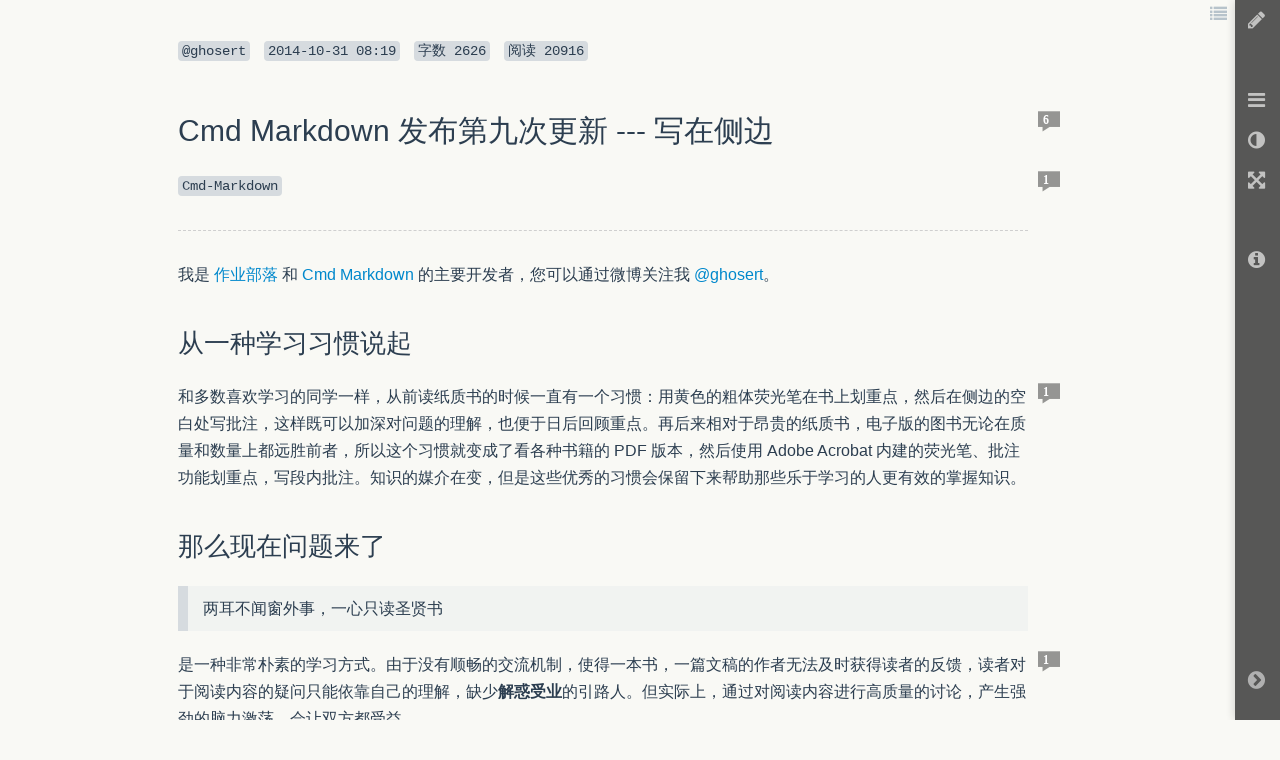

--- FILE ---
content_type: text/html; charset=UTF-8
request_url: https://www.zybuluo.com/ghosert/note/41556
body_size: 13657
content:
<!DOCTYPE html>

<html class="theme">

<head>
    <meta charset="utf-8">
    
    <meta name="description" content="Cmd Markdown 编辑阅读器，支持实时同步预览，区分写作和阅读模式，支持在线存储，分享文稿网址。">
    <meta name="author" content="Jiawei Zhang">

    <meta name="viewport" content="width=device-width, initial-scale=1.0">

    
    <title>Cmd Markdown 发布第九次更新 --- 写在侧边 - 作业部落 Cmd Markdown 编辑阅读器</title>


    <link href="https://www.zybuluo.com/static/img/favicon.png" type="image/x-icon" rel="icon">

    <link href="https://www.zybuluo.com/static/assets/1bc053c8.base.lib.min.css" rel="stylesheet" media="screen">


    
    <!-- id="prettify-style" will be used to get the link element below and change href to change prettify code, so it can't be in beginmin/endmin block. -->
    <link id="prettify-style" href="https://www.zybuluo.com/static/editor/libs/google-code-prettify/prettify-cmd.css" type="text/css" rel="stylesheet">
    <link href="https://www.zybuluo.com/static/assets/mdeditor/8eca400d.layout.min.css" rel="stylesheet" media="screen">


    

    <!-- Google tag (gtag.js) -->
    <script async src="https://www.googletagmanager.com/gtag/js?id=G-7B7DMB08LJ"></script>
    <script>
      window.dataLayer = window.dataLayer || [];
      function gtag(){dataLayer.push(arguments);}
      gtag('js', new Date());

      gtag('config', 'G-7B7DMB08LJ');
    </script>
</head>

<body class="theme">

    <div id="global-prompt-alert" class="hide alert alert-warning">
        <span id="global-prompt-message"></span>
        <a id="close-global-prompt-alert" href="">[关闭]</a>
    </div>

    <!-- zybuluo's body -->
    







<!-- mdeditor's body -->






<div id="editor-reader-full" class="editor-reader-full-shown" style="position: static;">
    <div id="reader-full-topInfo" class="reader-full-topInfo-shown">
        <span>
            <code>@ghosert</code>
        </span>
        <code><span class="article-updated-date">2014-10-31T08:19:53.000000Z</span></code>
        <code><span>字数 </span><span class="article-characters">2626</span></code>
        <code><span>阅读 </span><span class="article-read">20916</span></code>
    </div>
    <div id="wmd-preview" class="wmd-preview wmd-preview-full-reader"><div class="md-section-divider"></div>

<div class="md-section-divider"></div>

<h1 id="cmd-markdown-发布第九次更新-写在侧边" data-anchor-id="kp7l">Cmd Markdown 发布第九次更新 --- 写在侧边</h1>

<p data-anchor-id="3b4h"><code>Cmd-Markdown</code></p>

<hr>

<p data-anchor-id="8t22">我是 <a href="https://www.zybuluo.com" target="_blank">作业部落</a> 和 <a href="https://www.zybuluo.com/mdeditor" target="_blank">Cmd Markdown</a> 的主要开发者，您可以通过微博关注我 <a href="http://weibo.com/ghosert" target="_blank">@ghosert</a>。</p>

<div class="md-section-divider"></div>

<h2 id="从一种学习习惯说起" data-anchor-id="7l3i">从一种学习习惯说起</h2>

<p data-anchor-id="4t54">和多数喜欢学习的同学一样，从前读纸质书的时候一直有一个习惯：用黄色的粗体荧光笔在书上划重点，然后在侧边的空白处写批注，这样既可以加深对问题的理解，也便于日后回顾重点。再后来相对于昂贵的纸质书，电子版的图书无论在质量和数量上都远胜前者，所以这个习惯就变成了看各种书籍的 PDF 版本，然后使用 Adobe Acrobat 内建的荧光笔、批注功能划重点，写段内批注。知识的媒介在变，但是这些优秀的习惯会保留下来帮助那些乐于学习的人更有效的掌握知识。</p>

<div class="md-section-divider"></div>

<h2 id="那么现在问题来了" data-anchor-id="xtlz">那么现在问题来了</h2>

<blockquote data-anchor-id="qfkb" class="white-blockquote">
  <p>两耳不闻窗外事，一心只读圣贤书</p>
</blockquote>

<p data-anchor-id="kill">是一种非常朴素的学习方式。由于没有顺畅的交流机制，使得一本书，一篇文稿的作者无法及时获得读者的反馈，读者对于阅读内容的疑问只能依靠自己的理解，缺少<strong>解惑受业</strong>的引路人。但实际上，通过对阅读内容进行高质量的讨论，产生强劲的脑力激荡，会让双方都受益。</p>

<div class="md-section-divider"></div>

<h2 id="我们想延续这种习惯并且解决问题" data-anchor-id="zmtz">我们想延续这种习惯，并且解决问题</h2>

<p data-anchor-id="rhvy">这就是足以让我们兴奋并且不计成本投入时间的动力所在：想要解决一个好玩的问题，然后把它交付出来。在评估了许多种产品方案之后，我们决定向 Medium 致敬。起初，我们为解决这个问题预留了十天的工作量，在这个过程中，算法和系统上的设计实现又颇费周折，最后，打磨产品的过程几近残忍：一点一点把一块粗糙的石头，打磨成想象中的样子。以为很好玩，但是我们玩了 114 天，直到认为它足够好的时候，才在今天把这块石头扔出来。</p>

<div class="md-section-divider"></div>

<h3 id="以下是本次更新的主要内容" data-anchor-id="1gox">以下是本次更新的主要内容：</h3>

<div class="md-section-divider"></div>

<h2 id="1-段落批注" data-anchor-id="c9ei">1. 段落批注</h2>

<p data-anchor-id="a382">从这个版本开始，通过鼠标指向编辑器右侧预览区内的任意段落，在该段落的右侧会显示<strong>添加批注</strong>的淡蓝色加号，点击这个加号，在输入框内完成批注，如下图所示：</p>

<hr>

<p data-anchor-id="njha"><img src="http://ww3.sinaimg.cn/large/8368c33ejw1els4syc0g4j20jo03gdg6.jpg" alt="remark" title=""></p>

<hr>

<p data-anchor-id="rbg7">此外，所有公开的文稿都可以被其它读者进行批注。</p>

<blockquote data-anchor-id="w4xw" class="white-blockquote">
  <p><strong>特别提醒</strong>：对于此次版本更新以前的公开文稿，如果文稿作者想开启批注功能，必须在工具栏点击【发布更新】按钮，在此次版本更新以后发布的公开文稿，默认都可以被批注。</p>
</blockquote>

<div class="md-section-divider"></div>

<h2 id="2-段内高亮批注" data-anchor-id="lw6m">2. 段内高亮批注</h2>

<p data-anchor-id="wr9u">除了对整段文章进行批注，我们同时支持了高亮批注的形式，读者在预览区或者公开文稿上，可以简单的通过鼠标选取段落内的部分文字内容进行批注，如下图所示：</p>

<hr>

<p data-anchor-id="44u2"><img src="http://ww3.sinaimg.cn/large/8368c33ejw1els63kkw27j20p903mq3h.jpg" alt="highlight" title=""></p>

<hr>

<p data-anchor-id="ltay">目前的文稿段落中除了图片和 MathJax 公式只支持<strong>段落批注</strong>以外，其它大多数形式的段落包括代码段、引用、有序列表，无序列表、各级标题、都已经支持了<strong>段内高亮批注</strong>。</p>

<p data-anchor-id="t7s1">比起传统的评论形式，这种形式的批注，使得读者可以对批注对象进行更加精确的指认，快速建立批注的上下文。</p>

<div class="md-section-divider"></div>

<h2 id="3-社交文字" data-anchor-id="mcwe">3. 社交文字</h2>

<p data-anchor-id="hdi4">我们尊重每一个在作业部落上书写文稿并公开发表的作者，我们也欢迎更多的读者阅读批注，和作者进行高质量的讨论、对话。因此我们设计了一个对于个人友好，对于大众相当谨慎的批注系统。我们把对待每一条批注的权力交还给文稿作者本身，因为作者本人才最关乎自己的文稿。</p>

<p data-anchor-id="92wl">每一条新批注默认都不会公开，只有文稿作者和批注者本人可见，直到作者向所有人公开有价值的内容，同时作者可以删除没有价值的批注内容，以保持高质量的评论内容，如下图所示：</p>

<hr>

<p data-anchor-id="wpxs"><img src="http://ww1.sinaimg.cn/large/8368c33ejw1elsahdyyr0j20pl07hjs6.jpg" alt="remarkOperation" title=""></p>

<hr>

<p data-anchor-id="qnd6">用户还可以获取带有<strong>公开批注的文稿地址</strong>，当其他人打开它时，页面会直接跳转到带有这个批注的文稿段落。</p>

<p data-anchor-id="619v">我们的批注机制也允许不同的人对同一个段落进行反复批注，每一个人都有机会观察到不同的人对同一份内容的见解，为了确保过多的批注不会分散读者对正文内容的注意力，在默认情况下，这些批注都不会展开，直到读者主动点击感兴趣的段落批注。</p>

<div class="md-section-divider"></div>

<h2 id="4-批注回复" data-anchor-id="xhsw">4. 批注回复</h2>

<p data-anchor-id="r8g5">当作者和其它读者在公开文稿上看到批注以后，可以立即对相应的批注做出回复，展开更深层次的高质量讨论。同时批注者和文稿作者都拥有对这条回复操作的权力以维护高质量的批注列表。如下图所示：</p>

<hr>

<p data-anchor-id="gbks"><img src="http://ww3.sinaimg.cn/large/8368c33ejw1elsb1x3481j20bg0f4q3t.jpg" alt="remarkReplyList" title=""></p>

<hr>

<div class="md-section-divider"></div>

<h2 id="5-邮件通知服务" data-anchor-id="gh0l">5. 邮件通知服务</h2>

<p data-anchor-id="fzgu">目前我们使用电子邮件的形式来通知以下事件的发生：</p>

<ol data-anchor-id="xrpb">
<li>有新批注时通知文稿作者</li>
<li>文稿作者公开批注时通知批注者</li>
<li>批注有新回复时通知文稿作者和批注者</li>
</ol>

<p data-anchor-id="06u1">您还可以直接在邮件内容中，直接公开或者回复批注。</p>

<p data-anchor-id="sq7s">我们希望这些及时有效的反馈可以让作者和读者产生正向的脑力激荡，互相分享对方的知识，经验和思想。为了防止有限的资源被滥用，目前我们只对曾经验证过邮箱的用户开放这一服务，如果您在注册本站以后尚未验证过您的邮箱，可以点击本站顶部的提醒通知栏，或者直接前往新的 <a href="https://www.zybuluo.com/settings/account" target="_blank">账户设置</a> 页面重新验证或者修改您的注册邮箱。</p>

<div class="md-section-divider"></div>

<h2 id="6-发布反馈修改再发布" data-anchor-id="k32f">6. 发布、反馈、修改、再发布</h2>

<p data-anchor-id="bola">如同我们相信好的产品是被打磨的结果一样，我们也相信好的文字和思想是被雕琢的结果。许多优秀而严谨的作者会遵从下面的流程完稿：</p>

<blockquote data-anchor-id="ogp4" class="white-blockquote">
  <p>发布文稿 -&gt; 批注反馈 -&gt; 修改文稿 -&gt; 再次发布</p>
</blockquote>

<p data-anchor-id="yuyc">为了确保有价值的<strong>批注</strong>信息不会在这个过程中，因为文稿的变动而无故丢失，我们花费了很大的努力，设计了一种有趣的算法用来计算、对比文稿修改前后的状态，进而甄选出应该保留的批注、高亮信息，剔除过时、不匹配原文的部分。因此您可以放心地修改并且重复发布文稿，以获得持续不间断地高质量反馈和讨论。</p>

<div class="md-section-divider"></div>

<h2 id="7-基础组件升级" data-anchor-id="kzp8">7. 基础组件升级</h2>

<p data-anchor-id="l2h9">在编辑功能本身，我们对最基础的编辑器组件本身做了升级，修复了部分编辑操作, Vim 模式的问题，同时也对流程图组件做了升级和增强，使得流程图在文字渲染上更细腻和平滑，如图所示：</p>

<div class="md-section-divider"></div>

<div class="flow-diagram theme theme-white" data-anchor-id="fmf7"><svg height="530" version="1.1" width="187" xmlns="http://www.w3.org/2000/svg" style="overflow: hidden; position: relative;"><desc style="-webkit-tap-highlight-color: rgba(0, 0, 0, 0);">Created with Raphaël 2.1.2</desc><defs style="-webkit-tap-highlight-color: rgba(0, 0, 0, 0);"><path stroke-linecap="round" d="M5,0 0,2.5 5,5z" id="raphael-marker-block" style="-webkit-tap-highlight-color: rgba(0, 0, 0, 0);"></path><marker id="raphael-marker-endblock33" markerHeight="3" markerWidth="3" orient="auto" refX="1.5" refY="1.5" style="-webkit-tap-highlight-color: rgba(0, 0, 0, 0);"><use xlink:href="#raphael-marker-block" transform="rotate(180 1.5 1.5) scale(0.6,0.6)" stroke-width="1.6667" fill="black" stroke="none" style="-webkit-tap-highlight-color: rgba(0, 0, 0, 0);"></use></marker></defs><rect x="0" y="0" width="51" height="37" r="20" rx="20" ry="20" fill="#ffffff" stroke="#000000" style="-webkit-tap-highlight-color: rgba(0, 0, 0, 0);" stroke-width="2" class="flowchart" id="st" transform="matrix(1,0,0,1,56.5,24.5)"></rect><text x="10" y="18.5" text-anchor="start" font="10px &quot;Arial&quot;" stroke="none" fill="#000000" style="-webkit-tap-highlight-color: rgba(0, 0, 0, 0); text-anchor: start; font-style: normal; font-variant: normal; font-weight: normal; font-size: 15px; line-height: normal; font-family: Arial;" id="stt" class="flowchartt" font-size="15px" transform="matrix(1,0,0,1,56.5,24.5)"><tspan dy="5.5" style="-webkit-tap-highlight-color: rgba(0, 0, 0, 0);">Start</tspan></text><path fill="#ffffff" stroke="#000000" d="M10,18.5L0,37L110,37L130,0L20,0L10,18.5" stroke-width="2" id="io" class="flowchart" style="-webkit-tap-highlight-color: rgba(0, 0, 0, 0);" transform="matrix(1,0,0,1,17,136)"></path><text x="30" y="18.5" text-anchor="start" font="10px &quot;Arial&quot;" stroke="none" fill="#000000" style="-webkit-tap-highlight-color: rgba(0, 0, 0, 0); text-anchor: start; font-style: normal; font-variant: normal; font-weight: normal; font-size: 15px; line-height: normal; font-family: Arial;" id="iot" class="flowchartt" font-size="15px" transform="matrix(1,0,0,1,17,136)"><tspan dy="5.5" style="-webkit-tap-highlight-color: rgba(0, 0, 0, 0);">verification</tspan></text><rect x="0" y="0" width="119" height="37" r="0" rx="0" ry="0" fill="#ffffff" stroke="#000000" style="-webkit-tap-highlight-color: rgba(0, 0, 0, 0);" stroke-width="2" class="flowchart" id="op" transform="matrix(1,0,0,1,22.5,247.5)"></rect><text x="10" y="18.5" text-anchor="start" font="10px &quot;Arial&quot;" stroke="none" fill="#000000" style="-webkit-tap-highlight-color: rgba(0, 0, 0, 0); text-anchor: start; font-style: normal; font-variant: normal; font-weight: normal; font-size: 15px; line-height: normal; font-family: Arial;" id="opt" class="flowchartt" font-size="15px" transform="matrix(1,0,0,1,22.5,247.5)"><tspan dy="5.5" style="-webkit-tap-highlight-color: rgba(0, 0, 0, 0);">Your Operation</tspan></text><path fill="#ffffff" stroke="#000000" d="M39,19.5L0,39L78,78L156,39L78,0L0,39" stroke-width="2" id="cond" class="flowchart" style="-webkit-tap-highlight-color: rgba(0, 0, 0, 0);" transform="matrix(1,0,0,1,4,338.5)"></path><text x="44" y="39" text-anchor="start" font="10px &quot;Arial&quot;" stroke="none" fill="#000000" style="-webkit-tap-highlight-color: rgba(0, 0, 0, 0); text-anchor: start; font-style: normal; font-variant: normal; font-weight: normal; font-size: 15px; line-height: normal; font-family: Arial;" id="condt" class="flowchartt" font-size="15px" transform="matrix(1,0,0,1,4,338.5)"><tspan dy="5.5" style="-webkit-tap-highlight-color: rgba(0, 0, 0, 0);">Yes or No?</tspan></text><rect x="0" y="0" width="46" height="37" r="20" rx="20" ry="20" fill="#ffffff" stroke="#000000" style="-webkit-tap-highlight-color: rgba(0, 0, 0, 0);" stroke-width="2" class="flowchart" id="e" transform="matrix(1,0,0,1,59,491)"></rect><text x="10" y="18.5" text-anchor="start" font="10px &quot;Arial&quot;" stroke="none" fill="#000000" style="-webkit-tap-highlight-color: rgba(0, 0, 0, 0); text-anchor: start; font-style: normal; font-variant: normal; font-weight: normal; font-size: 15px; line-height: normal; font-family: Arial;" id="et" class="flowchartt" font-size="15px" transform="matrix(1,0,0,1,59,491)"><tspan dy="5.5" style="-webkit-tap-highlight-color: rgba(0, 0, 0, 0);">End</tspan></text><path fill="none" stroke="#000000" d="M82,61.5C82,61.5,82,119.08145299553871,82,132.99884519905027" stroke-width="2" marker-end="url(#raphael-marker-endblock33)" style="-webkit-tap-highlight-color: rgba(0, 0, 0, 0);"></path><path fill="none" stroke="#000000" d="M82,173C82,173,82,230.5814529955387,82,244.49884519905027" stroke-width="2" marker-end="url(#raphael-marker-endblock33)" style="-webkit-tap-highlight-color: rgba(0, 0, 0, 0);"></path><path fill="none" stroke="#000000" d="M82,284.5C82,284.5,82,324.15409994125366,82,335.50043908460066" stroke-width="2" marker-end="url(#raphael-marker-endblock33)" style="-webkit-tap-highlight-color: rgba(0, 0, 0, 0);"></path><path fill="none" stroke="#000000" d="M82,416.5C82,416.5,82,474.0814529955387,82,487.99884519905027" stroke-width="2" marker-end="url(#raphael-marker-endblock33)" style="-webkit-tap-highlight-color: rgba(0, 0, 0, 0);"></path><text x="87" y="426.5" text-anchor="start" font="10px &quot;Arial&quot;" stroke="none" fill="#000000" style="-webkit-tap-highlight-color: rgba(0, 0, 0, 0); text-anchor: start; font-style: normal; font-variant: normal; font-weight: normal; font-size: 15px; line-height: normal; font-family: Arial;" font-size="15px"><tspan dy="5.5" style="-webkit-tap-highlight-color: rgba(0, 0, 0, 0);">yes</tspan></text><path fill="none" stroke="#000000" d="M160,377.5C160,377.5,185,377.5,185,377.5C185,377.5,185,111,185,111C185,111,82,111,82,111C82,111,82,126.37344455718994,82,133.00924777425826" stroke-width="2" marker-end="url(#raphael-marker-endblock33)" style="-webkit-tap-highlight-color: rgba(0, 0, 0, 0);"></path><text x="165" y="367.5" text-anchor="start" font="10px &quot;Arial&quot;" stroke="none" fill="#000000" style="-webkit-tap-highlight-color: rgba(0, 0, 0, 0); text-anchor: start; font-style: normal; font-variant: normal; font-weight: normal; font-size: 15px; line-height: normal; font-family: Arial;" font-size="15px"><tspan dy="5.5" style="-webkit-tap-highlight-color: rgba(0, 0, 0, 0);">no</tspan></text></svg></div>

<div class="md-section-divider"></div>

<h2 id="8-历史问题漏洞修复" data-anchor-id="7ieq">8. 历史问题漏洞修复</h2>

<p data-anchor-id="64kq">在 github 的 问题列表中，我们有选择的进行了以下修复：</p>

<blockquote data-anchor-id="jz9z" class="white-blockquote">
  <p>修复中文输入法界面遮挡文字的问题 github #161 <br>
  修复引用区块无法显示缩进和换行，且左右文本未对齐 github #181 <br>
  修复 Firefox 版本 30 中引入的 LaTex 渲染问题 <br>
  修复 代码段 渲染不稳定的问题 <br>
  调整了 标题 h1 - h6 的字体大小，使得整体阅读效果更美观 <br>
  修复 Shellshock 攻击漏洞 <a href="https://access.redhat.com/security/cve/CVE-2014-6271" target="_blank">https://access.redhat.com/security/cve/CVE-2014-6271</a></p>
</blockquote>

<p data-anchor-id="3sfx">如果您在使用中发现其它问题，请同样前往 <a href="https://github.com/ghosert/cmd-editor/issues?direction=desc&amp;sort=updated&amp;state=open" target="_blank">Github cmd-editor</a> 页面提出问题，我们会定期修复。</p>

<div class="md-section-divider"></div>

<h2 id="9-写在最后" data-anchor-id="2hys">9. 写在最后</h2>

<p data-anchor-id="gke0">以上就是本次更新的全部内容，在迈出这一小步之后，Cmd Markdown 不再是一个简单、纯粹的编辑器， 它会是一个在小范围内进行交流、协作的，高质量的文字社区。我们会谨慎的在社交文字的道路上走下去，和你一样期待前面的风景。</p>

<p data-anchor-id="6k5l">我是作业部落的主要开发者张佳伟，我们十二月再见。</p>

<p data-anchor-id="e978">关注 <a href="http://weibo.com/ghosert" target="_blank">@ghosert</a> <br>
2014.10.29</p></div>
    <div class="remark-icons">
    </div>
</div>

<!--in page preview buttons. -->
<div class="in-page-preview-buttons in-page-preview-buttons-full-reader">
    <ul>
        <li class="in-page-button dropdown" id="preview-toc-button" title="内容目录 Ctrl+Alt+O">
            <span class="dropdown-toggle icon-list" data-toggle="dropdown"></span>
            <div id="toc-list" class="dropdown-menu theme pull-right"> <!-- Add theme means this element will be changed when apply theme color. -->
                <h3>内容目录</h3>
                <hr>
                <div class="table-of-contents"></div>
            </div>
        </li>
    </ul>
</div>

<div id="reader-full-toolbar" class="reader-full-toolbar-shown" style="padding-top: 0;">
    <ul id="reader-full-toolbar-home" class="preview-button-row">
        <li class="preview-button-full-reader" id="preview-editor-button" title="撰写文本 Ctrl+Alt+M">
            <span class="icon-pencil"></span>
        </li>
    </ul>
    <ul id="preview-button-row" class="preview-button-row">
        <li class="preview-button-full-reader dropdown" id="preview-list-button" title="文本列表 Ctrl+Alt+F">
            <span class="dropdown-toggle icon-reorder" data-toggle="dropdown"></span>
            <ul id="file-list" class="dropdown-menu theme-black pull-right" role="menu">
                    <li>
                    <ul class="tag-list">
                        <li class="tag-item item" tag-name="Cmd-Markdown">
                            <span class="pull-left"><i class="icon-tag"></i><span class="tag-name">Cmd-Markdown</span></span>
                            <span class="tag-count pull-right">15</span>
                            <div class="clearfix"></div>
                        </li>
                            
    <li class="file-item item" file-created-date="2025-04-16T00:53:38.000000Z">
        <a tabindex="-1" href="https://www.zybuluo.com/ghosert/note/2592648" title="【已发布】 2025-04-16T02:56:14.000000Z">
        <i class="icon-share-sign"></i>
        <span id="2592648">Cmd Markdown 发布第十六次更新 -- 开启卓越 AI 写作之旅</span>
        </a>
    </li>

                            
    <li class="file-item item" file-created-date="2024-09-12T05:25:20.000000Z">
        <a tabindex="-1" href="https://www.zybuluo.com/ghosert/note/2560850" title="【已发布】 2024-09-16T19:39:35.000000Z">
        <i class="icon-share-sign"></i>
        <span id="2560850">Cmd Markdown 发布第十五次更新 -- 斗罢艰险又出发</span>
        </a>
    </li>

                            
    <li class="file-item item" file-created-date="2024-08-31T15:50:09.000000Z">
        <a tabindex="-1" href="https://www.zybuluo.com/ghosert/note/113649" title="【已发布】 2024-08-31T07:50:09.000000Z">
        <i class="icon-share-sign"></i>
        <span id="113649">Cmd Markdown 简明语法手册</span>
        </a>
    </li>

                            
    <li class="file-item item" file-created-date="2016-05-15T16:48:43.000000Z">
        <a tabindex="-1" href="https://www.zybuluo.com/ghosert/note/378553" title="【已发布】 2016-05-15T17:12:05.000000Z">
        <i class="icon-share-sign"></i>
        <span id="378553">Cmd Markdown 发布第十四次更新 --- 使命的召唤</span>
        </a>
    </li>

                            
    <li class="file-item item" file-created-date="2015-12-09T16:03:00.000000Z">
        <a tabindex="-1" href="https://www.zybuluo.com/ghosert/note/235278" title="【已发布】 2016-01-11T16:46:06.000000Z">
        <i class="icon-share-sign"></i>
        <span id="235278">Cmd Markdown 发布第十三次更新 --- 更私密，更安全，更开放</span>
        </a>
    </li>

                            
    <li class="file-item item" file-created-date="2015-09-07T16:40:11.000000Z">
        <a tabindex="-1" href="https://www.zybuluo.com/ghosert/note/167938" title="【已发布】 2016-07-23T11:23:21.000000Z">
        <i class="icon-share-sign"></i>
        <span id="167938">为和你同样优秀的 Cmd Markdown 助力喝彩，加入高级会员！（第十二次更新）</span>
        </a>
    </li>

                            
    <li class="file-item item" file-created-date="2015-06-30T15:05:30.000000Z">
        <a tabindex="-1" href="https://www.zybuluo.com/ghosert/note/123892" title="【已发布】 2015-07-06T11:51:51.000000Z">
        <i class="icon-share-sign"></i>
        <span id="123892">Cmd Markdown 发布第十一次更新 --- 愈快愈强</span>
        </a>
    </li>

                            
    <li class="file-item item" file-created-date="2015-05-17T04:37:19.000000Z">
        <a tabindex="-1" href="https://www.zybuluo.com/ghosert/note/102771" title="【已发布】 2025-12-17T05:02:28.000000Z">
        <i class="icon-share-sign"></i>
        <span id="102771">Cmd Markdown 变更历史</span>
        </a>
    </li>

                            
    <li class="file-item item" file-created-date="2015-04-27T12:01:35.000000Z">
        <a tabindex="-1" href="https://www.zybuluo.com/ghosert/note/90884" title="【已发布】 2015-05-04T08:12:03.000000Z">
        <i class="icon-share-sign"></i>
        <span id="90884">Cmd Markdown 发布第十次更新 --- 走，带着 Cmd 去旅行</span>
        </a>
    </li>

                            
    <li class="file-item item" file-created-date="2015-04-26T07:17:44.000000Z">
        <a tabindex="-1" href="https://www.zybuluo.com/ghosert/note/91183" title="【已发布】 2015-04-26T07:17:44.000000Z">
        <i class="icon-share-sign"></i>
        <span id="91183">Cmd Markdown 宣传文案</span>
        </a>
    </li>

                            
    <li class="file-item item" file-created-date="2014-10-29T14:18:16.000000Z">
        <a tabindex="-1" href="https://www.zybuluo.com/ghosert/note/41556" title="【已发布】 2014-10-31T08:19:53.000000Z">
        <i class="icon-share-sign"></i>
        <span id="41556" class="whiter-on-black">Cmd Markdown 发布第九次更新 --- 写在侧边</span>
        </a>
    </li>

                            
    <li class="file-item item" file-created-date="2014-07-07T01:14:47.000000Z">
        <a tabindex="-1" href="https://www.zybuluo.com/ghosert/note/19909" title="【已发布】 2014-11-02T14:41:50.000000Z">
        <i class="icon-share-sign"></i>
        <span id="19909">Cmd Markdown 发布第八次更新 --- 键盘制图</span>
        </a>
    </li>

                            
    <li class="file-item item" file-created-date="2014-05-09T13:18:35.000000Z">
        <a tabindex="-1" href="https://www.zybuluo.com/ghosert/note/11231" title="【已发布】 2014-11-02T14:42:51.000000Z">
        <i class="icon-share-sign"></i>
        <span id="11231">Cmd Markdown 发布第七次更新 --- 击键的节奏</span>
        </a>
    </li>

                            
    <li class="file-item item" file-created-date="2014-04-16T02:00:03.000000Z">
        <a tabindex="-1" href="https://www.zybuluo.com/ghosert/note/8628" title="【已发布】 2014-11-02T14:43:07.000000Z">
        <i class="icon-share-sign"></i>
        <span id="8628">Cmd Markdown 编辑阅读器发布第六次更新</span>
        </a>
    </li>

                            
    <li class="file-item item" file-created-date="2014-04-15T14:20:14.000000Z">
        <a tabindex="-1" href="https://www.zybuluo.com/ghosert/note/5296" title="【已发布】 2014-11-02T14:43:13.000000Z">
        <i class="icon-share-sign"></i>
        <span id="5296">Cmd Markdown 编辑阅读器发布第五次更新</span>
        </a>
    </li>

                    </ul>
                    </li>
                    <li>
                    <ul class="tag-list">
                        <li class="tag-item item" tag-name="Investment">
                            <span class="pull-left"><i class="icon-tag"></i><span class="tag-name">Investment</span></span>
                            <span class="tag-count pull-right">1</span>
                            <div class="clearfix"></div>
                        </li>
                            
    <li class="file-item item" file-created-date="2021-09-13T22:37:16.000000Z">
        <a tabindex="-1" href="https://www.zybuluo.com/ghosert/note/1821082" title="【已发布】 2022-12-23T20:04:14.000000Z">
        <i class="icon-share-sign"></i>
        <span id="1821082">Millionaire Teacher</span>
        </a>
    </li>

                    </ul>
                    </li>
                    <li>
                    <ul class="tag-list">
                        <li class="tag-item item" tag-name="Ubuntu">
                            <span class="pull-left"><i class="icon-tag"></i><span class="tag-name">Ubuntu</span></span>
                            <span class="tag-count pull-right">5</span>
                            <div class="clearfix"></div>
                        </li>
                            
    <li class="file-item item" file-created-date="2014-04-15T14:19:58.000000Z">
        <a tabindex="-1" href="https://www.zybuluo.com/ghosert/note/3454" title="【已发布】 2014-11-02T14:46:22.000000Z">
        <i class="icon-share-sign"></i>
        <span id="3454">Ubuntu桌面生存指南 (5) --- Ubuntu常用效率软件简介</span>
        </a>
    </li>

                            
    <li class="file-item item" file-created-date="2014-04-15T14:19:50.000000Z">
        <a tabindex="-1" href="https://www.zybuluo.com/ghosert/note/3408" title="【已发布】 2014-11-02T14:46:29.000000Z">
        <i class="icon-share-sign"></i>
        <span id="3408">Ubuntu桌面生存指南 (4) --- Ubuntu系统备份恢复升级策略</span>
        </a>
    </li>

                            
    <li class="file-item item" file-created-date="2014-04-15T14:19:41.000000Z">
        <a tabindex="-1" href="https://www.zybuluo.com/ghosert/note/3372" title="【已发布】 2014-11-02T14:46:36.000000Z">
        <i class="icon-share-sign"></i>
        <span id="3372">Ubuntu桌面生存指南 (3) --- 构建Ubuntu系统基础设施</span>
        </a>
    </li>

                            
    <li class="file-item item" file-created-date="2014-04-15T14:19:31.000000Z">
        <a tabindex="-1" href="https://www.zybuluo.com/ghosert/note/3340" title="【已发布】 2014-11-02T14:46:42.000000Z">
        <i class="icon-share-sign"></i>
        <span id="3340">Ubuntu桌面生存指南 (2) --- Ubuntu桌面体验简介</span>
        </a>
    </li>

                            
    <li class="file-item item" file-created-date="2014-04-15T14:19:09.000000Z">
        <a tabindex="-1" href="https://www.zybuluo.com/ghosert/note/3282" title="【已发布】 2014-11-02T14:46:50.000000Z">
        <i class="icon-share-sign"></i>
        <span id="3282">Ubuntu桌面生存指南 (1) --- 选择 Linux</span>
        </a>
    </li>

                    </ul>
                    </li>
                    <li>
                    <ul class="tag-list">
                        <li class="tag-item item" tag-name="Work">
                            <span class="pull-left"><i class="icon-tag"></i><span class="tag-name">Work</span></span>
                            <span class="tag-count pull-right">2</span>
                            <div class="clearfix"></div>
                        </li>
                            
    <li class="file-item item" file-created-date="2020-10-16T03:51:43.000000Z">
        <a tabindex="-1" href="https://www.zybuluo.com/ghosert/note/1748691" title="【已发布】 2020-10-24T03:19:36.000000Z">
        <i class="icon-share-sign"></i>
        <span id="1748691">Test Automation Framework</span>
        </a>
    </li>

                            
    <li class="file-item item" file-created-date="2015-07-14T09:35:25.000000Z">
        <a tabindex="-1" href="https://www.zybuluo.com/ghosert/note/131668" title="【已发布】 2015-07-14T09:35:25.000000Z">
        <i class="icon-share-sign"></i>
        <span id="131668">Spring Cloud Config</span>
        </a>
    </li>

                    </ul>
                    </li>
                    <li>
                    <ul class="tag-list">
                        <li class="tag-item item" tag-name="blog">
                            <span class="pull-left"><i class="icon-tag"></i><span class="tag-name">blog</span></span>
                            <span class="tag-count pull-right">3</span>
                            <div class="clearfix"></div>
                        </li>
                            
    <li class="file-item item" file-created-date="2025-11-29T07:36:51.000000Z">
        <a tabindex="-1" href="https://www.zybuluo.com/ghosert/note/2639150" title="【已发布】 2025-11-29T07:36:52.000000Z">
        <i class="icon-share-sign"></i>
        <span id="2639150">打造 AI 编码工作流的一些感悟</span>
        </a>
    </li>

                            
    <li class="file-item item" file-created-date="2024-08-24T23:51:50.000000Z">
        <a tabindex="-1" href="https://www.zybuluo.com/ghosert/note/2559550" title="【已发布】 2024-12-17T20:48:49.000000Z">
        <i class="icon-share-sign"></i>
        <span id="2559550">天命人没苦硬吃，在手机上安装完全体 Linux 和 Docker</span>
        </a>
    </li>

                            
    <li class="file-item item" file-created-date="2024-06-01T00:08:28.000000Z">
        <a tabindex="-1" href="https://www.zybuluo.com/ghosert/note/2552769" title="【已发布】 2024-06-01T00:08:28.000000Z">
        <i class="icon-share-sign"></i>
        <span id="2552769">抛弃GUI，基于文本和命令行最大化编程效率</span>
        </a>
    </li>

                    </ul>
                    </li>
                    <li>
                    <ul class="tag-list">
                        <li class="tag-item item" tag-name="command-line">
                            <span class="pull-left"><i class="icon-tag"></i><span class="tag-name">command-line</span></span>
                            <span class="tag-count pull-right">1</span>
                            <div class="clearfix"></div>
                        </li>
                            
    <li class="file-item item" file-created-date="2024-06-01T00:08:28.000000Z">
        <a tabindex="-1" href="https://www.zybuluo.com/ghosert/note/2552769" title="【已发布】 2024-06-01T00:08:28.000000Z">
        <i class="icon-share-sign"></i>
        <span id="2552769">抛弃GUI，基于文本和命令行最大化编程效率</span>
        </a>
    </li>

                    </ul>
                    </li>
                    <li>
                    <ul class="tag-list">
                        <li class="tag-item item" tag-name="productivity">
                            <span class="pull-left"><i class="icon-tag"></i><span class="tag-name">productivity</span></span>
                            <span class="tag-count pull-right">1</span>
                            <div class="clearfix"></div>
                        </li>
                            
    <li class="file-item item" file-created-date="2024-06-01T00:08:28.000000Z">
        <a tabindex="-1" href="https://www.zybuluo.com/ghosert/note/2552769" title="【已发布】 2024-06-01T00:08:28.000000Z">
        <i class="icon-share-sign"></i>
        <span id="2552769">抛弃GUI，基于文本和命令行最大化编程效率</span>
        </a>
    </li>

                    </ul>
                    </li>
                    <li>
                    <ul class="tag-list">
                        <li class="tag-item item" tag-name="programming">
                            <span class="pull-left"><i class="icon-tag"></i><span class="tag-name">programming</span></span>
                            <span class="tag-count pull-right">1</span>
                            <div class="clearfix"></div>
                        </li>
                            
    <li class="file-item item" file-created-date="2024-06-01T00:08:28.000000Z">
        <a tabindex="-1" href="https://www.zybuluo.com/ghosert/note/2552769" title="【已发布】 2024-06-01T00:08:28.000000Z">
        <i class="icon-share-sign"></i>
        <span id="2552769">抛弃GUI，基于文本和命令行最大化编程效率</span>
        </a>
    </li>

                    </ul>
                    </li>
                    <li>
                    <ul class="tag-list">
                        <li class="tag-item item" tag-name="text">
                            <span class="pull-left"><i class="icon-tag"></i><span class="tag-name">text</span></span>
                            <span class="tag-count pull-right">1</span>
                            <div class="clearfix"></div>
                        </li>
                            
    <li class="file-item item" file-created-date="2024-06-01T00:08:28.000000Z">
        <a tabindex="-1" href="https://www.zybuluo.com/ghosert/note/2552769" title="【已发布】 2024-06-01T00:08:28.000000Z">
        <i class="icon-share-sign"></i>
        <span id="2552769">抛弃GUI，基于文本和命令行最大化编程效率</span>
        </a>
    </li>

                    </ul>
                    </li>
                    <li>
                    <ul class="tag-list">
                        <li class="tag-item item" tag-name="技术入门">
                            <span class="pull-left"><i class="icon-tag"></i><span class="tag-name">技术入门</span></span>
                            <span class="tag-count pull-right">2</span>
                            <div class="clearfix"></div>
                        </li>
                            
    <li class="file-item item" file-created-date="2014-07-09T02:21:00.000000Z">
        <a tabindex="-1" href="https://www.zybuluo.com/ghosert/note/11047" title="【已发布】 2014-11-02T14:47:02.000000Z">
        <i class="icon-share-sign"></i>
        <span id="11047">Emacs 入门简介</span>
        </a>
    </li>

                            
    <li class="file-item item" file-created-date="2014-04-21T06:20:45.000000Z">
        <a tabindex="-1" href="https://www.zybuluo.com/ghosert/note/9271" title="【已发布】 2014-11-02T14:47:17.000000Z">
        <i class="icon-share-sign"></i>
        <span id="9271">Memcached 初探</span>
        </a>
    </li>

                    </ul>
                    </li>
                    <li>
                    <ul class="tag-list">
                        <li class="tag-item item" tag-name="美国工作">
                            <span class="pull-left"><i class="icon-tag"></i><span class="tag-name">美国工作</span></span>
                            <span class="tag-count pull-right">3</span>
                            <div class="clearfix"></div>
                        </li>
                            
    <li class="file-item item" file-created-date="2018-09-07T03:13:30.000000Z">
        <a tabindex="-1" href="https://www.zybuluo.com/ghosert/note/908344" title="【已发布】 2018-09-07T03:13:30.000000Z">
        <i class="icon-share-sign"></i>
        <span id="908344">DMV Driving Examination Questions</span>
        </a>
    </li>

                            
    <li class="file-item item" file-created-date="2018-09-07T03:12:42.000000Z">
        <a tabindex="-1" href="https://www.zybuluo.com/ghosert/note/907400" title="【已发布】 2018-09-07T03:12:42.000000Z">
        <i class="icon-share-sign"></i>
        <span id="907400">DMV Driving Examination Answers</span>
        </a>
    </li>

                            
    <li class="file-item item" file-created-date="2018-09-07T02:58:55.000000Z">
        <a tabindex="-1" href="https://www.zybuluo.com/ghosert/note/1275285" title="【已发布】 2024-02-25T17:36:02.000000Z">
        <i class="icon-share-sign"></i>
        <span id="1275285">DMV 第二次错题集锦</span>
        </a>
    </li>

                    </ul>
                    </li>
                    <li>
                    <ul class="tag-list">
                        <li class="tag-item item" tag-name="未分类">
                            <span class="pull-left"><i class="icon-tag"></i><span class="tag-name">未分类</span></span>
                            <span class="tag-count pull-right">2</span>
                            <div class="clearfix"></div>
                        </li>
                            
    <li class="file-item item" file-created-date="2024-12-20T03:18:44.000000Z">
        <a tabindex="-1" href="https://www.zybuluo.com/ghosert/note/2570247" title="【已发布】 2024-12-19T19:18:44.000000Z">
        <i class="icon-share-sign"></i>
        <span id="2570247">ghosert&#39;s test2</span>
        </a>
    </li>

                            
    <li class="file-item item" file-created-date="2014-05-09T15:45:19.000000Z">
        <a tabindex="-1" href="https://www.zybuluo.com/ghosert/note/2" title="【已发布】 2016-03-17T07:31:07.000000Z">
        <i class="icon-share-sign"></i>
        <span id="2">欢迎使用 Cmd Markdown 编辑阅读器</span>
        </a>
    </li>

                    </ul>
                    </li>
            </ul>
            <ul id="file-list-topbar" class="dropdown-menu theme-black pull-right" role="menu">
                <li id="search-file-bar">
                    <i class="icon-search icon-large"></i>
                    <input type="text" id="search-file-textbox" autocomplete="off" placeholder="搜索 ghosert 的文稿标题， * 显示全部">
                    <i class="icon-level-down icon-rotate-90 icon-large"></i>
                </li>
                <li id="tag-file-bar">
                    以下【标签】将用于标记这篇文稿：
                </li>
            </ul>
        </li>
        <li class="preview-button-full-reader" id="preview-theme-button" title="主题切换 Ctrl+Alt+Y">
            <span class="icon-adjust"></span>
        </li>
        <li class="preview-button-full-reader" id="preview-fullscreen-button" title="全屏模式 F11">
            <span class="icon-fullscreen"></span>
        </li>
        <li class="preview-button-full-reader wmd-spacer"></li>
        <li class="preview-button-full-reader dropdown" id="preview-about-button" title="关于本站">
            <span class="dropdown-toggle icon-info-sign" data-toggle="dropdown" data-hover="dropdown" data-delay="100" data-close-others="true"></span>
            <ul id="about-menu" class="dropdown-menu theme-black pull-right" role="menu">
                <li title="下载全平台客户端"><a tabindex="-1" href="https://www.zybuluo.com/cmd" target="_blank"><i class="icon-laptop"></i>下载客户端</a></li>
                <li title="@ghosert"><a tabindex="-1" href="http://www.weibo.com/ghosert" target="_blank"><i class="icon-weibo"></i>关注开发者</a></li>
                <li title=""><a tabindex="-1" href="https://github.com/ghosert/cmd-editor/issues" target="_blank"><i class="icon-github-alt"></i>报告问题，建议</a></li>
                <li title="support@zybuluo.com"><a tabindex="-1" href="mailto:support@zybuluo.com" target="_blank"><i class="icon-envelope"></i>联系我们</a></li>
            </ul>
        </li>
    </ul>
</div>
<ul id="reader-full-toolbar-tail" class="reader-full-toolbar-tail-shown">
    <li class="preview-button-full-reader" id="preview-hidden-button" title="隐藏工具栏 Ctrl+Alt+I">
        <span class="icon-chevron-sign-right"></span>
    </li>
</ul>






<!-- side remark, hidden when loading. -->
<div class="remark-list side-remark-hidden">
    <div class="remark-items">
    </div>
    <div class="leave-remark unselectable"><span class='icon-plus-sign-alt'></span><span>添加新批注</span></div>
    <div class="new-remark">
        <!-- clone the template $('.new-remark-reply').html() to here.-->
        <div class="remark-notice">在作者公开此批注前，只有你和作者可见。</div>
    </div>
</div>

<!-- template for new remark/reply -->
<div class="new-remark-reply side-remark-hidden">
    <div class="remark-head"><a><img src="https://www.zybuluo.com/static/img/default-head.jpg"></a></div>
    <div class="remark-author unselectable"></div>
    <div class="remark-editor" contentEditable="true" spellcheck="false"></div>
    <!-- this will be filled up by js.
    <div class="inline-error">402/400</div> for new remark
    <div class="inline-error">202/200</div> for new reply
    -->
    <div class="remark-footer unselectable">
        <button class="remark-save btn-link">保存</button>
        <button class="remark-cancel btn-link">取消</button>
    </div>
</div>

<!-- template for .remark-item/.remark-reply -->
<div class="remark-item-reply side-remark-hidden">
    <div class="remark-head"><a><img src="https://www.zybuluo.com/static/img/default-head.jpg"></a></div>
    <div class="remark-author unselectable"></div>
    <div class="remark-delete-link unselectable"><span class="icon-remove"></span></div> <!--This is mainly for deleting remark-reply, shown when author/remark hovering on remark-reply.-->
    <div class="remark-editor" contentEditable="true" spellcheck="false"></div>
    <!-- this will be filled up by js.
    <div class="inline-error">402/400</div> for new remark
    <div class="inline-error">202/200</div> for new reply
    -->
    <div class="remark-footer unselectable">
        <button class="remark-edit btn-link">修改</button>
        <button class="remark-save btn-link">保存</button>
        <button class="remark-cancel btn-link">取消</button>
        <button class="remark-delete btn-link">删除</button>
    </div>
</div>

<!-- template for remark-item-->
<div class="remark-item side-remark-hidden" data-rand-id="" data-version-id="">
    <div class="remark-published-link unselectable"><span class="icon-link icon-rotate-90"></span></div>
    <ul class="remark-options theme unselectable">
        <li class="remark-private"><span class="icon-eye-close"></span><span>私有</span></li>
        <li class="remark-public"><span class="icon-group"></span><span>公开</span></li>
        <li class="remark-delete"><span class="icon-remove"></span><span>删除</span></li>
    </ul>

    <!-- clone the template $('.remark-item-reply').html() to here.-->

    <button class="remark-reply-view-more btn-link">查看更早的 5 条回复</button>
    <div class="remark-replies">
        <!--
        <div class="remark-reply">
            clone the template $('.remark-item-reply').html() to here.
        </div>
        -->
    </div>

    <div class="leave-reply unselectable"><span>回复批注</span></div>
    <div class="new-reply">
        <!-- clone the template $('.new-remark-reply').html() to here.-->
    </div>
</div>

<!-- jiawzhang NOTICE: .remark-icons will be put to mdeditor.mako and user_note.mako, where next to .wmd-preview -->
<!-- <div class="remark-icons"></div> -->

<!-- template for remark-icon -->
<div class="remark-icon unselectable side-remark-hidden remark-icon-empty" style="display: none;">
    <span class="icon-stack">
        <i class="glyph-comment"></i>
        <span class="remark-count"></span>
    </span>
</div>


<!-- canvas, hidden always, this is used to convert svg to canvas and then convert canvas to png. -->
<canvas id="svg-canvas-image" class="editor-reader-hidden-always"></canvas>

<!-- This is the image panel to hold enlarged image/svg. -->
<div id="large-image-panel">
    <img id="large-image"/>
</div>


    


    <!-- Hidden Popup Modal -->
    <div id="notification-popup-window" class="modal hide fade theme" tabindex="-1" role="dialog" aria-labelledby="notification-title" aria-hidden="true">
        <div class="modal-header theme">
            <button type="button" class="close" data-dismiss="modal" aria-hidden="true">×</button>
            <h3 id="notification-title">通知</h3>
        </div>
        <div class="modal-body theme">
            <p></p>
        </div>
        <div class="modal-footer theme">
            <button id="notification-cancel" class="btn" data-dismiss="modal" aria-hidden="true">取消</button>
            <button id="notification-confirm" class="btn btn-primary">确认</button>
        </div>
    </div>

    <!-- zybuluo's foot -->

    <script src="https://www.zybuluo.com/static/assets/744993c0.base.lib.min.js"></script>

    <script>
        Namespace('com.zybuluo.base');
        com.zybuluo.base.initData = {
            globalPromptUrl: "https://www.zybuluo.com/global/prompt",
        };
    </script>

    
    <!--mathjax-->
    <!--blacker: 1 below means font weight.-->
    <script type="text/x-mathjax-config">
        MathJax.Hub.Config({
            tex2jax: {
                skipTags: ['script', 'noscript', 'style', 'textarea', 'pre', 'code'],
                ignoreClass: 'mermaid', // NOTICE: jiawzhang: skip mathjax render for .mermaid, since .mermaid is for mermaid rendering
                inlineMath: [['$','$'], ["\\(","\\)"]],
                processEscapes: true
            },
            TeX: { equationNumbers: { autoNumber: "AMS" } },
            messageStyle: "none",
            SVG: { blacker: 1 }
        });
    </script>
    <script src="https://www.zybuluo.com/static/editor/libs/mathJax.js"></script>
    <!--mathjax source code is here: https://github.com/mathjax/MathJax.-->
    <script src="https://www.zybuluo.com/static/MathJax/MathJax.js?config=TeX-AMS-MML_SVG"></script>

    <script>
        Namespace('com.zybuluo.mdeditor.layout');
        com.zybuluo.mdeditor.layout.initData = {
            // '' means not logged in, otherwise the logged in username, for mdeditor.mako, this value will be reset in render.js otherwise, for user_note.mako, it's rendered by server side.
            loggedInUsername: '',
            isPageOwner: 'False' === 'True' ? true : false,
            loginComeFromUrl: 'https://www.zybuluo.com/login?return_to=https%3A%2F%2Fwww.zybuluo.com%2Fghosert%2Fnote%2F41556',
            noteRemarksUrl: "https://www.zybuluo.com/note/41556/remarks", 
            newNoteRemarkUrl: "https://www.zybuluo.com/note/41556/remark/new", 
            updateNoteRemarkUrl: "https://www.zybuluo.com/note/41556/remark/update", 
            deleteNoteRemarkUrl: "https://www.zybuluo.com/note/41556/remark/delete", 
            publishNoteRemarkUrl: "https://www.zybuluo.com/note/41556/remark/publish", 
            newNoteRemarkReplyUrl: "https://www.zybuluo.com/note/41556/remark_reply/new", 
            updateNoteRemarkReplyUrl: "https://www.zybuluo.com/note/41556/remark_reply/update", 
            deleteNoteRemarkReplyUrl: "https://www.zybuluo.com/note/41556/remark_reply/delete", 
        };

        // BEGIN: pace.js configuration
        window.paceOptions = {
            // disable others, enable for ajax call only,
            ajax: true,
            document: false,
            elements: false,
            eventLag: false,
        };
        // jiawzhang NOTICE: to make sure pace.js is working for any ajax call especially the jquery ajax, add 'Pace.restart()' into jquery ajax call like '$.post'
        // Originally, pace 0.5.6 doesn't support jquery ajax, see details in: https://github.com/HubSpot/pace/issues/29
        // END: pace.js configuration

    </script>

    <script src="https://www.zybuluo.com/static/assets/mdeditor/aeecf214.layout.lib.min.js"></script>

    <script src="https://www.zybuluo.com/static/assets/mdeditor/99f5be3e.layout.min.js"></script>



    

    <script src="https://www.zybuluo.com/static/editor/libs/mermaid/mermaid-11.2.0.min.js"></script>
    <script>
        document.addEventListener("DOMContentLoaded", function() {
            mermaid.initialize({ startOnLoad: false }); // not to load since we may have old mermaid svg published instead of mermaid source published
            window.mermaid = mermaid; // Make Mermaid globally accessible
        });
    </script>

    <!-- https://www.zybuluo.com/static/assets/mdeditor/user_note.lib.min.js -->

    <script>
        Namespace('com.zybuluo.mdeditor.user_note');
        com.zybuluo.mdeditor.user_note.initData = {
            isLoggedIn: 'False',
            mdeditorUrl: "https://www.zybuluo.com/mdeditor",
            passwordPassed: 'True' === 'True' ? true : false,
        };
    </script>

    <script src="https://www.zybuluo.com/static/assets/mdeditor/d9de902f.user_note.min.js"></script>



</body>
</html>
    
